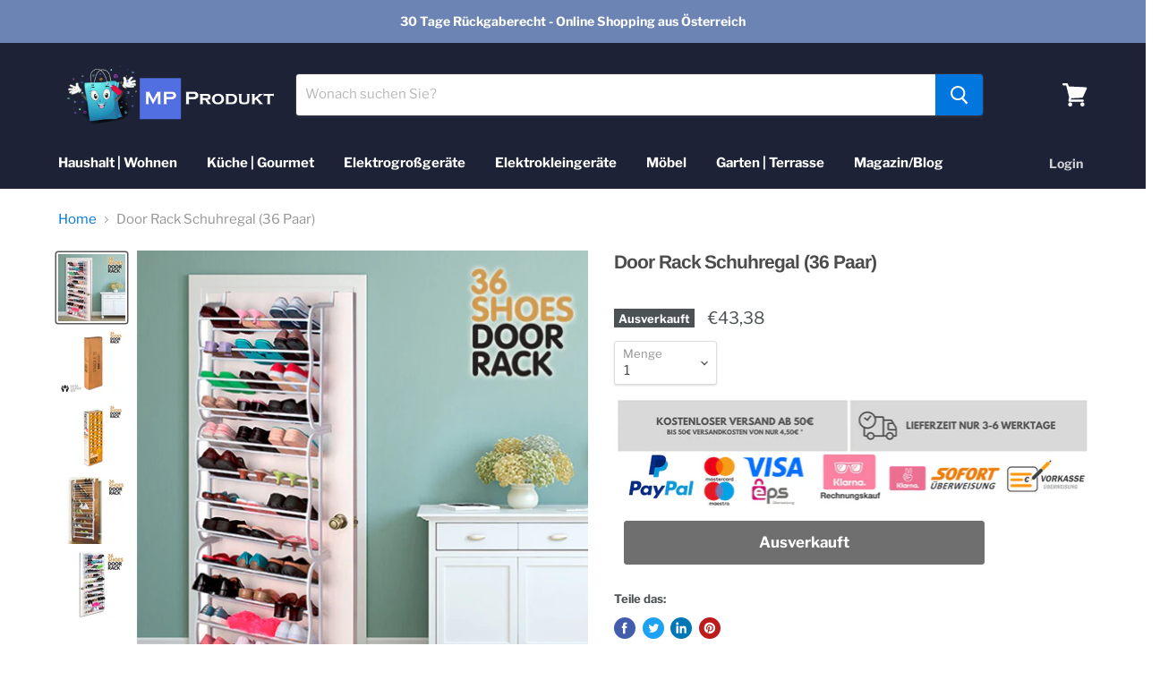

--- FILE ---
content_type: text/html; charset=utf-8
request_url: https://www.mp-produkt.at/collections/all/products/door-rack-schuhregal-36-paar?view=_recently-viewed
body_size: 1375
content:

































<li
  class="productgrid--item  imagestyle--natural      productitem--emphasis  product-recently-viewed-card  show-actions--mobile"
  data-product-item
  data-product-quickshop-url="/products/door-rack-schuhregal-36-paar"
  data-quickshop-hash="f3432cde712d1575b71740abbf5dc23db3239412ddf051b78d72aef5f84fa314"
  
    data-recently-viewed-card
  
>
  <div class="productitem" data-product-item-content>
    <div class="product-recently-viewed-card-time" data-product-handle="door-rack-schuhregal-36-paar">
      <button
        class="product-recently-viewed-card-remove"
        aria-label="close"
        data-remove-recently-viewed
      >
        <svg
  aria-hidden="true"
  focusable="false"
  role="presentation"
  width="10"
  height="10"
  viewBox="0 0 10 10"
  xmlns="http://www.w3.org/2000/svg"
>
  <path d="M6.08785659,5 L9.77469752,1.31315906 L8.68684094,0.225302476 L5,3.91214341 L1.31315906,0.225302476 L0.225302476,1.31315906 L3.91214341,5 L0.225302476,8.68684094 L1.31315906,9.77469752 L5,6.08785659 L8.68684094,9.77469752 L9.77469752,8.68684094 L6.08785659,5 Z"></path>
</svg>
      </button>
    </div>
    <a
      class="productitem--image-link"
      href="/products/door-rack-schuhregal-36-paar"
      tabindex="-1"
      data-product-page-link
    >
      <figure class="productitem--image" data-product-item-image>
        
          
          

  
    <noscript data-rimg-noscript>
      <img
        
          src="//www.mp-produkt.at/cdn/shop/products/D4010165_68530_500x500.jpg?v=1608225417"
        

        alt=""
        data-rimg="noscript"
        srcset="//www.mp-produkt.at/cdn/shop/products/D4010165_68530_500x500.jpg?v=1608225417 1x"
        class="productitem--image-primary"
        
        
      >
    </noscript>
  

  <img
    
      src="//www.mp-produkt.at/cdn/shop/products/D4010165_68530_500x500.jpg?v=1608225417"
    
    alt=""

    
      data-rimg="lazy"
      data-rimg-scale="1"
      data-rimg-template="//www.mp-produkt.at/cdn/shop/products/D4010165_68530_{size}.jpg?v=1608225417"
      data-rimg-max="500x500"
      data-rimg-crop=""
      
      srcset="data:image/svg+xml;utf8,<svg%20xmlns='http://www.w3.org/2000/svg'%20width='500'%20height='500'></svg>"
    

    class="productitem--image-primary"
    
    
  >



  <div data-rimg-canvas></div>


        

        
<span class="productitem--badge badge--soldout">
    Ausverkauft
  </span>
      </figure>
    </a><div class="productitem--info">
      

      
        
<div class="productitem--price ">
  <div
    class="price--compare-at visible"
    data-price-compare-at
  >
      <span class="price--spacer"></span>
    
  </div>

  <div class="price--main" data-price>
      
      <span class="money">
        €43,38
      </span>
    
  </div>
</div>


      

      <h2 class="productitem--title">
        <a href="/products/door-rack-schuhregal-36-paar" data-product-page-link>
          Door Rack Schuhregal (36 Paar)
        </a>
      </h2>

      

      

      
        <div class="productitem--ratings">
          <span class="shopify-product-reviews-badge" data-id="6136584765618">
            <span class="spr-badge">
              <span class="spr-starrating spr-badge-starrating">
                <i class="spr-icon spr-icon-star-empty"></i>
                <i class="spr-icon spr-icon-star-empty"></i>
                <i class="spr-icon spr-icon-star-empty"></i>
                <i class="spr-icon spr-icon-star-empty"></i>
                <i class="spr-icon spr-icon-star-empty"></i>
              </span>
            </span>
          </span>
        </div>
      

      
        <div class="productitem--description">
          <p>

Halten Sie Ihre Schuhe stets aufgeräumt und griffbereit mit diesem tollen Door Rack Schuhregal!
Dieses Schuhregal für die ganze Familie (12 Reihe...</p>

          
            <a
              href="/products/door-rack-schuhregal-36-paar"
              class="productitem--link"
              data-product-page-link
            >
              Alle Details anzeigen
            </a>
          
        </div>
      
    </div>

    
  </div>

  
    <script type="application/json" data-quick-buy-settings>
      {
        "cart_redirection": false,
        "money_format": "€{{amount_with_comma_separator}}"
      }
    </script>
  
</li>

